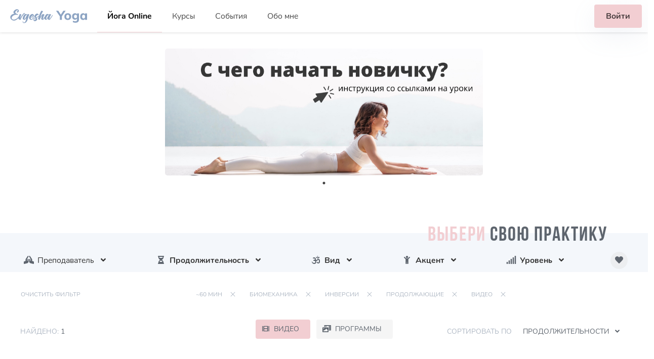

--- FILE ---
content_type: text/html; charset=UTF-8
request_url: https://evgeshayoga.com/videos?category=23&sort=duration&duration=60&format=0&type=2&level=2
body_size: 7915
content:
<!doctype html>
<html lang="ru">
<head>
    <meta charset="UTF-8">
    <meta http-equiv="X-UA-Compatible" content="IE=edge">
    <meta name="yandex-verification" content="b8b12e90709def6e"/>
    <meta name="viewport" content="width=device-width, initial-scale=1">
    <link rel="dns-prefetch" href="//cdnjs.cloudflare.com/">
    <link rel="dns-prefetch" href="//mc.yandex.ru/">
    <meta name="csrf-token" content="8BlYJqDXbJvCvoe7PKDywdg90H5p70I4JqDjLVKN"/>
    <title>Список видео - Йога с Женей</title>

    <link rel="apple-touch-icon" sizes="180x180" href="/icons/apple-touch-icon.png">
    <link rel="icon" type="image/png" sizes="32x32" href="/icons/favicon-32x32.png">
    <link rel="icon" type="image/png" sizes="16x16" href="/icons/favicon-16x16.png">
    <link rel="manifest" href="/icons/site.webmanifest">
    <link rel="mask-icon" href="/icons/safari-pinned-tab.svg" color="#5bbad5">
    <meta name="apple-mobile-web-app-title" content="Evgesha Yoga">
    <link rel="shortcut icon" href="/icons/favicon.ico">
    <meta name="application-name" content="Evgesha Yoga">
    <meta name="msapplication-TileColor" content="#2b5797">
    <meta name="theme-color" content="#ffffff">

    <link href="/css/icofont/icofont.min.css" rel="stylesheet">
    <link href="/build/css/app.css?id=a1bf049952a42500009ce73ad5e312a4" rel="stylesheet">
    
    <script defer src="https://cdnjs.cloudflare.com/ajax/libs/font-awesome/5.11.2/js/all.js"></script>
    <script defer src="https://cdnjs.cloudflare.com/ajax/libs/jquery/3.5.0/jquery.min.js"></script>
    <script defer src="//cdn.jsdelivr.net/npm/slick-carousel@1.8.1/slick/slick.min.js"></script>
    <script defer src="/build/js/app.js?id=99b3eb7a87542d2924f37266f74f1d36"></script>
            <!-- Meta Pixel Code -->
        <script>
            !function (f, b, e, v, n, t, s) {
                if (f.fbq) return;
                n = f.fbq = function () {
                    n.callMethod ?
                        n.callMethod.apply(n, arguments) : n.queue.push(arguments)
                };
                if (!f._fbq) f._fbq = n;
                n.push = n;
                n.loaded = !0;
                n.version = '2.0';
                n.queue = [];
                t = b.createElement(e);
                t.async = !0;
                t.src = v;
                s = b.getElementsByTagName(e)[0];
                s.parentNode.insertBefore(t, s)
            }(window, document, 'script',
                'https://connect.facebook.net/en_US/fbevents.js');
            fbq('init', '2814472042023862');
            fbq('track', 'PageView');
        </script>
        <noscript><img height="1" width="1" style="display:none"
                       src="https://www.facebook.com/tr?id=2814472042023862&ev=PageView&noscript=1"
            /></noscript>
        <!-- End Meta Pixel Code -->
        <script type="text/javascript">
            var __test = "evgeshayoga.com";

        </script>
                    <script type="text/javascript">
                var _iub = _iub || [];
                _iub.csConfiguration = {
                    "askConsentAtCookiePolicyUpdate": true,
                    "countryDetection": true,
                    "enableLgpd": true,
                    "enableUspr": true,
                    "lang": "ru",
                    "lgpdAppliesGlobally": false,
                    "perPurposeConsent": true,
                    "reloadOnConsent": true,
                    "siteId": 1995256,
                    "whitelabel": false,
                    "cookiePolicyId": 40122531,
                    "floatingPreferencesButtonDisplay": false,
                    "banner": {
                        "acceptButtonCaptionColor": "white",
                        "acceptButtonColor": "#0073CE",
                        "acceptButtonDisplay": true,
                        "backgroundColor": "white",
                        "closeButtonRejects": true,
                        "customizeButtonCaptionColor": "#4D4D4D",
                        "customizeButtonColor": "#DADADA",
                        "customizeButtonDisplay": true,
                        "explicitWithdrawal": true,
                        "listPurposes": true,
                        "position": "float-top-center",
                        "rejectButtonCaptionColor": "white",
                        "rejectButtonColor": "#0073CE",
                        "rejectButtonDisplay": true,
                        "showPurposesToggles": true,
                        "textColor": "black"
                    }
                };
            </script>
        
        <script type="text/javascript" src="//cdn.iubenda.com/cs/gpp/stub.js"></script>
        <script type="text/javascript" src="//cdn.iubenda.com/cs/iubenda_cs.js" charset="UTF-8" async></script>
    </head>
<body id="body" class="">
<header>
    <nav class="navbar yoga-header-navbar" role="navigation" aria-label="main navigation">
    <div class="navbar-brand">
        <a class="navbar-item" href="https://evgeshayoga.com">
            <img src="/build/images/EvgeshaYoga.svg"
                 alt="Evgesha Yoga - Йога с Женей, онлайн йога-программы">
        </a>

        <a role="button" class="navbar-burger burger" aria-label="menu" aria-expanded="false" data-target="navbarBasicExample">
            <span aria-hidden="true"></span>
            <span aria-hidden="true"></span>
            <span aria-hidden="true"></span>
        </a>
    </div>
    <div id="navbarBasicExample" class="navbar-menu">
        <div class="navbar-start">
            <a class="navbar-item is-active " href="https://evgeshayoga.com/videos">Йога Online</a>
            <a class="navbar-item  " href="https://evgeshayoga.com/marathons">Курсы</a>
            <a class="navbar-item  " href="https://evgeshayoga.com/workshops">События</a>
            <a class="navbar-item  " href="https://evgeshayoga.com/about-me">Обо мне</a>
            </div>

        <div class="navbar-end">
                            <div class="navbar-item">
                    <div class="buttons">
                        <a class="button is-primary " href="https://evgeshayoga.com/login">
                            <strong>Войти</strong>
                        </a>
                    </div>
                </div>
                    </div>
    </div>
</nav>
    </header>
<main class="main" role="main">
    <div class="wrapper">
                            </div>
        <section style="margin-top: 2rem">
        <div class="columns is-centered">
                    </div>
        <div class="columns is-centered">
            <div class="column is-half">
                <div class="slick-carousel slick-carousel--arrows-top" data-autoplay="false" data-arrows="true">
                    <a href="/videos/static/intro">
                        <img src="https://evgeshayoga.com/storage/files/1/yoga-online/intro/intro-banner.jpg"/>
                    </a>






                </div>
            </div>
        </div>
        <h1 class="videos__header">
            <span>Выбери </span>свою практику
        </h1>
        <section class="videos-selectors">
            <input type="checkbox" id="mobile-filters" name="mobile-filters">
            <label for="mobile-filters" class="mobile-filters-button button">Фильтр</label>
            <div class="dropdown">
                <div class="dropdown-trigger">
                    <button class="button" aria-haspopup="true" aria-controls="dropdown-menu">
                        <span class="icon is-small custom-icon"><i class="fas fa-praying-hands"></i></span>
                        <span class="">Преподаватель</span>
                        <span class="icon is-small"><i class="fas fa-angle-down" aria-hidden="true"></i></span>
                    </button>
                </div>
                <div class="dropdown-menu" id="dropdown-menu-1" role="menu">
                    <div class="dropdown-content">
                                                    <a
                                    href="https://evgeshayoga.com/videos?category=23&amp;sort=duration&amp;duration=60&amp;format=0&amp;type=2&amp;level=2&amp;teacher=1"
                                    class="dropdown-item ">
                                Евгения Токц
                            </a>
                                                    <a
                                    href="https://evgeshayoga.com/videos?category=23&amp;sort=duration&amp;duration=60&amp;format=0&amp;type=2&amp;level=2&amp;teacher=3"
                                    class="dropdown-item ">
                                Игорь Пантюшев
                            </a>
                                                    <a
                                    href="https://evgeshayoga.com/videos?category=23&amp;sort=duration&amp;duration=60&amp;format=0&amp;type=2&amp;level=2&amp;teacher=4"
                                    class="dropdown-item ">
                                Светлана Лапштаева
                            </a>
                                                    <a
                                    href="https://evgeshayoga.com/videos?category=23&amp;sort=duration&amp;duration=60&amp;format=0&amp;type=2&amp;level=2&amp;teacher=5"
                                    class="dropdown-item ">
                                Владимир Горелов
                            </a>
                                                <hr class="dropdown-divider">
                        <a href="https://evgeshayoga.com/videos?category=23&amp;sort=duration&amp;duration=60&amp;format=0&amp;type=2&amp;level=2" class="dropdown-item">
                            Сбросить фильтр
                        </a>
                    </div>
                </div>
            </div>
            <div class="dropdown">
                <div class="dropdown-trigger">
                    <button class="button" aria-haspopup="true" aria-controls="dropdown-menu">
                        <span class="icon is-small custom-icon"><i class="fas fa-hourglass-half"></i></span>
                        <span class="filter-selected">Продолжительность</span>
                        <span class="icon is-small"><i class="fas fa-angle-down" aria-hidden="true"></i></span>
                    </button>
                </div>
                <div class="dropdown-menu" id="dropdown-menu-2" role="menu">
                    <div class="dropdown-content">
                                                    <a href="https://evgeshayoga.com/videos?category=23&amp;sort=duration&amp;duration=10&amp;format=0&amp;type=2&amp;level=2"
                               class="dropdown-item ">
                                ~10 мин
                            </a>
                                                    <a href="https://evgeshayoga.com/videos?category=23&amp;sort=duration&amp;duration=20&amp;format=0&amp;type=2&amp;level=2"
                               class="dropdown-item ">
                                ~20 мин
                            </a>
                                                    <a href="https://evgeshayoga.com/videos?category=23&amp;sort=duration&amp;duration=30&amp;format=0&amp;type=2&amp;level=2"
                               class="dropdown-item ">
                                ~30 мин
                            </a>
                                                    <a href="https://evgeshayoga.com/videos?category=23&amp;sort=duration&amp;duration=40&amp;format=0&amp;type=2&amp;level=2"
                               class="dropdown-item ">
                                ~40 мин
                            </a>
                                                    <a href="https://evgeshayoga.com/videos?category=23&amp;sort=duration&amp;duration=50&amp;format=0&amp;type=2&amp;level=2"
                               class="dropdown-item ">
                                ~50 мин
                            </a>
                                                    <a href="https://evgeshayoga.com/videos?category=23&amp;sort=duration&amp;duration=60&amp;format=0&amp;type=2&amp;level=2"
                               class="dropdown-item is-active">
                                ~60 мин
                            </a>
                                                    <a href="https://evgeshayoga.com/videos?category=23&amp;sort=duration&amp;duration=90&amp;format=0&amp;type=2&amp;level=2"
                               class="dropdown-item ">
                                ~90 мин
                            </a>
                                                <hr class="dropdown-divider">
                        <a href="https://evgeshayoga.com/videos?category=23&amp;sort=duration&amp;format=0&amp;type=2&amp;level=2" class="dropdown-item">
                            Сбросить фильтр
                        </a>
                    </div>
                </div>
            </div>

            <div class="dropdown">
                <div class="dropdown-trigger">
                    <button class="button" aria-haspopup="true" aria-controls="dropdown-menu">
                        <span class="icon is-small custom-icon"><i class="fas fa-om"></i></span>
                        <span class="filter-selected">Вид</span>
                        <span class="icon is-small"><i class="fas fa-angle-down" aria-hidden="true"></i></span>
                    </button>
                </div>
                <div class="dropdown-menu" id="dropdown-menu-3" role="menu">
                    <div class="dropdown-content">
                                                    <a href="https://evgeshayoga.com/videos?category=23&amp;sort=duration&amp;duration=60&amp;format=0&amp;type=0&amp;level=2"
                               class="dropdown-item ">
                                Флоу Йога
                            </a>
                                                    <a href="https://evgeshayoga.com/videos?category=23&amp;sort=duration&amp;duration=60&amp;format=0&amp;type=1&amp;level=2"
                               class="dropdown-item ">
                                Йога-Терапия
                            </a>
                                                    <a href="https://evgeshayoga.com/videos?category=23&amp;sort=duration&amp;duration=60&amp;format=0&amp;type=2&amp;level=2"
                               class="dropdown-item is-active">
                                Биомеханика
                            </a>
                                                    <a href="https://evgeshayoga.com/videos?category=23&amp;sort=duration&amp;duration=60&amp;format=0&amp;type=3&amp;level=2"
                               class="dropdown-item ">
                                Миофасциальный релиз
                            </a>
                                                    <a href="https://evgeshayoga.com/videos?category=23&amp;sort=duration&amp;duration=60&amp;format=0&amp;type=4&amp;level=2"
                               class="dropdown-item ">
                                Медитация
                            </a>
                                                    <a href="https://evgeshayoga.com/videos?category=23&amp;sort=duration&amp;duration=60&amp;format=0&amp;type=5&amp;level=2"
                               class="dropdown-item ">
                                Объяснения
                            </a>
                                                    <a href="https://evgeshayoga.com/videos?category=23&amp;sort=duration&amp;duration=60&amp;format=0&amp;type=6&amp;level=2"
                               class="dropdown-item ">
                                Активное движение
                            </a>
                                                    <a href="https://evgeshayoga.com/videos?category=23&amp;sort=duration&amp;duration=60&amp;format=0&amp;type=7&amp;level=2"
                               class="dropdown-item ">
                                Хатха Йога
                            </a>
                                                <hr class="dropdown-divider">
                        <a href="https://evgeshayoga.com/videos?category=23&amp;sort=duration&amp;duration=60&amp;format=0&amp;level=2" class="dropdown-item">
                            Сбросить фильтр
                        </a>
                    </div>
                </div>
            </div>
            
            <div class="dropdown">
                <div class="dropdown-trigger">
                    <button class="button" aria-haspopup="true" aria-controls="dropdown-menu">
                        <span class="icon is-small custom-icon"><i class="fas fa-child"></i></span>
                        <span class="filter-selected">Акцент</span>
                        <span class="icon is-small"><i class="fas fa-angle-down" aria-hidden="true"></i></span>
                    </button>
                </div>
                <div class="dropdown-menu" id="dropdown-menu-4" role="menu">
                    <div class="dropdown-content">
                                                    <a href="https://evgeshayoga.com/videos?category=22&amp;sort=duration&amp;duration=60&amp;format=0&amp;type=2&amp;level=2"
                               class="dropdown-item ">
                                Нижние балансы
                            </a>
                                                    <a href="https://evgeshayoga.com/videos?category=23&amp;sort=duration&amp;duration=60&amp;format=0&amp;type=2&amp;level=2"
                               class="dropdown-item is-active">
                                Инверсии
                            </a>
                                                    <a href="https://evgeshayoga.com/videos?category=24&amp;sort=duration&amp;duration=60&amp;format=0&amp;type=2&amp;level=2"
                               class="dropdown-item ">
                                Скрутки
                            </a>
                                                    <a href="https://evgeshayoga.com/videos?category=25&amp;sort=duration&amp;duration=60&amp;format=0&amp;type=2&amp;level=2"
                               class="dropdown-item ">
                                Прогибы
                            </a>
                                                    <a href="https://evgeshayoga.com/videos?category=26&amp;sort=duration&amp;duration=60&amp;format=0&amp;type=2&amp;level=2"
                               class="dropdown-item ">
                                Растяжка
                            </a>
                                                    <a href="https://evgeshayoga.com/videos?category=27&amp;sort=duration&amp;duration=60&amp;format=0&amp;type=2&amp;level=2"
                               class="dropdown-item ">
                                Сила кора и спины
                            </a>
                                                    <a href="https://evgeshayoga.com/videos?category=28&amp;sort=duration&amp;duration=60&amp;format=0&amp;type=2&amp;level=2"
                               class="dropdown-item ">
                                База
                            </a>
                                                <hr class="dropdown-divider">
                        <a href="https://evgeshayoga.com/videos?sort=duration&amp;duration=60&amp;format=0&amp;type=2&amp;level=2" class="dropdown-item">
                            Сбросить фильтр
                        </a>
                    </div>
                </div>
            </div>
            
            <div class="dropdown">
                <div class="dropdown-trigger">
                    <button class="button" aria-haspopup="true" aria-controls="dropdown-menu">
                        <span class="icon is-small custom-icon"><i class="fas fa-signal"></i></span>
                        <span class="filter-selected">Уровень</span>
                        <span class="icon is-small"><i class="fas fa-angle-down" aria-hidden="true"></i></span>
                    </button>
                </div>
                <div class="dropdown-menu" id="dropdown-menu-5" role="menu">
                    <div class="dropdown-content">
                                                    <a href="https://evgeshayoga.com/videos?category=23&amp;sort=duration&amp;duration=60&amp;format=0&amp;type=2&amp;level=0"
                               class="dropdown-item ">
                                От нуля
                            </a>
                                                    <a href="https://evgeshayoga.com/videos?category=23&amp;sort=duration&amp;duration=60&amp;format=0&amp;type=2&amp;level=1"
                               class="dropdown-item ">
                                Начинающие
                            </a>
                                                    <a href="https://evgeshayoga.com/videos?category=23&amp;sort=duration&amp;duration=60&amp;format=0&amp;type=2&amp;level=2"
                               class="dropdown-item is-active">
                                Продолжающие
                            </a>
                                                <hr class="dropdown-divider">
                        <a href="https://evgeshayoga.com/videos?category=23&amp;sort=duration&amp;duration=60&amp;format=0&amp;type=2" class="dropdown-item">
                            Сбросить фильтр
                        </a>
                    </div>
                </div>
            </div>
            <div class="dropdown is-hidden-tablet">
                <div class="dropdown-trigger">
                    <button class="button" aria-haspopup="true" aria-controls="dropdown-menu">
                        <span class="icon is-small custom-icon"><i class="fas fa-spa"></i></span>
                        <span class="filter-selected">Формат</span>
                        <span class="icon is-small"><i class="fas fa-angle-down" aria-hidden="true"></i></span>
                    </button>
                </div>
                <div class="dropdown-menu" id="dropdown-menu-5" role="menu">
                    <div class="dropdown-content">
                                                    <a href="https://evgeshayoga.com/videos?category=23&amp;sort=duration&amp;duration=60&amp;format=0&amp;type=2&amp;level=2"
                               class="dropdown-item is-active">
                                Видео
                            </a>
                                                    <a href="https://evgeshayoga.com/videos?category=23&amp;sort=duration&amp;duration=60&amp;format=1&amp;type=2&amp;level=2"
                               class="dropdown-item ">
                                Программа
                            </a>
                                                <hr class="dropdown-divider">
                        <a href="https://evgeshayoga.com/videos?category=23&amp;sort=duration&amp;duration=60&amp;type=2&amp;level=2" class="dropdown-item">
                            Сбросить фильтр
                        </a>
                    </div>
                </div>
            </div>
            <div class="videos__fav-button">
                <a href="https://evgeshayoga.com/videos/user/favorites/list">
                    <span class="like-button-link icon">
                    <i class="fas fa-heart heart-filled"></i>
                </span>
                </a>
            </div>
        </section>
                    <div class="videos-tags columns">
                <div class="column is-1">
                    <div class="tags">
                        <a class="tag" href="https://evgeshayoga.com/videos">
                            Очистить фильтр
                        </a>
                    </div>
                </div>
                <div class=" column field is-grouped is-grouped-multiline">
                                                                                                                                                                                                                                                                                                                                                                                                                                                                                                        <div class="control">
                                <div class="tags has-addons">
                                    <span class="tag">~60 мин</span>
                                    <a class="tag is-delete"
                                       href="https://evgeshayoga.com/videos?category=23&amp;sort=duration&amp;format=0&amp;type=2&amp;level=2"></a>
                                </div>
                            </div>
                                                                                                                                                                                                                                                        <div class="control">
                                <div class="tags has-addons">
                                    <span class="tag">Биомеханика</span>
                                    <a class="tag is-delete"
                                       href="https://evgeshayoga.com/videos?category=23&amp;sort=duration&amp;duration=60&amp;format=0&amp;level=2"></a>
                                </div>
                            </div>
                                                                                                                                                                                                                                                                                                                                                                                            <div class="control">
                                <div class="tags has-addons">
                                    <span class="tag">Инверсии</span>
                                    <a class="tag is-delete"
                                       href="https://evgeshayoga.com/videos?sort=duration&amp;duration=60&amp;format=0&amp;type=2&amp;level=2"></a>
                                </div>
                            </div>
                                                                                                                                                                                                                                                                                                                                                                                                                                        <div class="control">
                                <div class="tags has-addons">
                                    <span class="tag">Продолжающие</span>
                                    <a class="tag is-delete"
                                       href="https://evgeshayoga.com/videos?category=23&amp;sort=duration&amp;duration=60&amp;format=0&amp;type=2"></a>
                                </div>
                            </div>
                                                                                                                    <div class="control">
                                <div class="tags has-addons">
                                    <span class="tag">Видео</span>
                                    <a class="tag is-delete"
                                       href="https://evgeshayoga.com/videos?category=23&amp;sort=duration&amp;duration=60&amp;type=2&amp;level=2"></a>
                                </div>
                            </div>
                                                                                                        </div>
            </div>
                <div class="videos-results columns is-vcentered">
            <div class="videos__found column">
                Найдено:
                <span>1</span>
            </div>
            <div class="column">
                <div class="field is-grouped is-hidden-mobile" style="justify-content: center;">
                    <p class="control">
                        <a class="button is-primary"
                           href="https://evgeshayoga.com/videos?category=23&amp;sort=duration&amp;duration=60&amp;type=2&amp;level=2"
                        >
                            <span class="icon is-small">
                                <i class="fas fa-film"></i>
                            </span>
                            <span>Видео</span>
                        </a>
                    </p>
                    <p class="control">
                        <a class="button is-light"
                           href="https://evgeshayoga.com/videos?category=23&amp;sort=duration&amp;duration=60&amp;format=1&amp;type=2&amp;level=2"
                        >
                            <span class="icon is-small">
                                <i class="fas fa-photo-video"></i>
                            </span>
                            <span>Программы</span>
                        </a>
                    </p>
                </div>
            </div>
            <div class="videos__sort column">
                Сортировать по
                <div class="dropdown">
                    <div class="dropdown-trigger">
                        <button class="button sort-by" aria-haspopup="true" aria-controls="dropdown-menu">
                                <span>
                                                                            продолжительности
                                    
                                </span>
                            <span class="icon is-small">
                                    <i class="fas fa-angle-down" aria-hidden="true"></i>
                                </span>
                        </button>
                    </div>
                    <div class="dropdown-menu" id="dropdown-menu" role="menu">
                        <div class="dropdown-content">
                            <a href="https://evgeshayoga.com/videos?category=23&amp;sort=created_at&amp;duration=60&amp;format=0&amp;type=2&amp;level=2"
                               class="dropdown-item ">
                                дате
                            </a>
                            <a href="https://evgeshayoga.com/videos?category=23&amp;sort=duration&amp;duration=60&amp;format=0&amp;type=2&amp;level=2"
                               class="dropdown-item filter-selected">
                                продолжительности
                            </a>
                        </div>
                    </div>
                </div>
            </div>
        </div>
        <div class="videos-wrapper">
                        <div class="columns is-multiline">
            <article class="column">
            <div class="video-card">
                <span class="like-button icon "
                      data-video-id="19">
                    <i class="far fa-heart heart-outline"></i>
                    <i class="fas fa-heart heart-filled"></i>
                </span>
                <a class="article-link"
                   href="https://evgeshayoga.com/videos/view/p24">
                                            <div class="video-lesson-image">
                            <div class="video__info-image" style="background-image: url('/images/userfiles/files/EvgeshaYoga Video/23.jpg')"></div>
                        </div>

                    

                    <div class="video-info">
                        <div class="video-heading">
                            <h5>Активная практика подготовки к PressUp</h5>
                            <section class="video-heading__tags">
                            <span class="video-level icon">
                                                                    <svg style="height:100%" viewBox="0 0 24 24">
                                        <path fill="#5E656E"
                                              d="M21,4H16V20H21V4M14,9H9V20H14V9M7,14H2V20H7V14Z"/>
                                    </svg>
                                                            </span>
                                                            <span class="tag">
                                    ~60мин
                                </span>
                                                        </section>
                        </div>
                        <p class="article-description"></p>
                        <div class="columns is-multiline">
                            <div class="column">
                                                                    <p class="video-teacher">Евгения Токц</p>
                                                                    <p class="video-teacher">Игорь Пантюшев</p>
                                                            </div>
                            <div class="column" style="text-align: right;">
                                <a href="https://evgeshayoga.com/videos/view/p24"
                                   class="button is-small is-primary start-button">
                                    Начать практику
                                </a>
                            </div>
                        </div>
                    </div>
                </a>
            </div>
        </article>
    </div>


        </div>
    </section>
    <script defer>
        const dropdowns = document.querySelectorAll('.dropdown');

        dropdowns.forEach((dropdown) => dropdown.addEventListener('click', function (event) {
            event.stopPropagation();
            const wasOpened = dropdown.classList.contains('is-active');
            closeDropdowns();
            if (!wasOpened) {
                dropdown.classList.add('is-active');
            }
        }));
        document.addEventListener('click', function (e) {
            closeDropdowns();
        });

        function closeDropdowns() {
            dropdowns.forEach(function (el) {
                el.classList.remove('is-active');
            });
        }
    </script>
    <script defer>
    const likeUrl = "https://evgeshayoga.com/profile/like_video";
    const token = "8BlYJqDXbJvCvoe7PKDywdg90H5p70I4JqDjLVKN";
    const likes = document.querySelectorAll('.like-button');
    likes.forEach((like) => like.addEventListener('click', (event) => {
        event.stopPropagation();
        const button = event.target.closest(".like-button");
        const id = button.getAttribute('data-video-id');
        fetch(likeUrl, {
            method: 'POST',
            headers: {
                'Content-Type': 'application/json'
            },
            credentials: "same-origin",
            redirect: 'error',
            referrer: 'no-referrer',
            body: JSON.stringify({videoId: id, _token: token}),
        }).then(res => res.json()).then(data => {
            console.log("liked res", data);
            if (data.status === "ok") {
                button.classList.toggle("like-button--liked");
            }
        }).catch(e => {
            if (e.message === "Failed to fetch") {
                return console.error("Unauthorised")
            }
            console.log("error catched", e, typeof e);
        })
    }))
</script>
</main>
    <footer class="footer">
    <div class="container">
        <div class="columns">
            <div class="column is-5 has-text-left">
                <div>
                    <img src="/build/images/EvgeshaYogaWhite.svg"
                         alt="Evgesha Yoga - Йога с Женей, онлайн йога-программы">
                </div>
                <div>

                        <a href='https://play.google.com/store/apps/details?id=com.evgeshayoga.evgeshayoga&pcampaignid=pcampaignidMKT-Other-global-all-co-prtnr-py-PartBadge-Mar2515-1'>
                            <img class="appBadge"
                                    alt='Доступно в Google Play'
                                    src='https://play.google.com/intl/en_us/badges/static/images/badges/ru_badge_web_generic.png'/>
                        </a>
                </div>
            </div>
            <div class="column is-3 has-text-left">





                <p class="yoga-footer-link yoga-footer-link--title">
                    <a href="https://evgeshayoga.com">На главную</a>
                </p>
                <p class="yoga-footer-link">
                    <a href="https://evgeshayoga.com/videos">Йога Online</a>
                </p>
                <p class="yoga-footer-link">
                    <a href="https://evgeshayoga.com/marathons">Курсы</a>
                </p>
                <p class="yoga-footer-link">
                    <a href="https://evgeshayoga.com/workshops">События</a>
                </p>
            </div>
            <div class="column is-4 footer-links-column">
                <p>
                    Поддержка: <a href="mailto:yoga@evgeshayoga.com">yoga@evgeshayoga.com</a>
                </p>
                <div class="social-bar">
                    <ul class="social">
                        <li>
                            <p>Соц. сети</p>
                        </li>
                        <li>
                            <a href="https://www.youtube.com/@EvgeshaYoga" target="_blank" rel="noopener"
                               title="Моя страница на YouTube" class="social__link">
                                <i class="fab fa-youtube"></i>
                            </a>
                        </li>






                        <li>
                            <a href="mailto:yoga@evgeshayoga.com" class="social__link"><i
                                        class="far fa-envelope"></i></a>
                        </li>
                    </ul>
                </div>
            </div>
        </div>
    </div>
    <div class="container_lower">
        <div class="columns">
            <div class="column is-6">
                <p>&copy; 2026 Evgesha Yoga. Все права защищены.</p>
                <p>
                    <a href="https://evgeshayoga.com/agreement">Лицензионное соглашение</a>
                </p>
                <p>
                    <a href="https://evgeshayoga.com/agreement-yoga-online">Пользовательское соглашение Йога Онлайн</a>
                </p>
            </div>
            <div class="column is-6 footer-links-column">
                                <p>
                    <a href="https://www.iubenda.com/privacy-policy/40122531" class="iubenda-white iubenda-embed" title="Privacy Policy ">Privacy Policy</a><script type="text/javascript">(function (w,d) {var loader = function () {var s = d.createElement("script"), tag = d.getElementsByTagName("script")[0]; s.src="https://cdn.iubenda.com/iubenda.js"; tag.parentNode.insertBefore(s,tag);}; if(w.addEventListener){w.addEventListener("load", loader, false);}else if(w.attachEvent){w.attachEvent("onload", loader);}else{w.onload = loader;}})(window, document);</script>
                </p>
                <p>
                    <a href="https://www.iubenda.com/privacy-policy/40122531/cookie-policy" class="iubenda-white iubenda-embed" title="Cookie Policy ">Cookie Policy</a><script type="text/javascript">(function (w,d) {var loader = function () {var s = d.createElement("script"), tag = d.getElementsByTagName("script")[0]; s.src="https://cdn.iubenda.com/iubenda.js"; tag.parentNode.insertBefore(s,tag);}; if(w.addEventListener){w.addEventListener("load", loader, false);}else if(w.attachEvent){w.attachEvent("onload", loader);}else{w.onload = loader;}})(window, document);</script>
                </p>
                <p>
                    <a href="https://evgeshayoga.freshstatus.io" title="Статус">Статус</a>
                </p>
                            </div>
        </div>
    </div>
</footer>
<!-- supportbee support -->


















<!-- /supportbee support -->
    <!-- Yandex.Metrika counter -->
    <script type="text/javascript" defer async>
        (function (m, e, t, r, i, k, a) {
            m[i] = m[i] || function () {
                (m[i].a = m[i].a || []).push(arguments)
            };
            m[i].l = 1 * new Date();
            k = e.createElement(t), a = e.getElementsByTagName(t)[0], k.async = 1, k.src = r, a.parentNode.insertBefore(k, a)
        })
        (window, document, "script", "https://mc.yandex.ru/metrika/tag.js", "ym");

        ym(50727076, "init", {
            clickmap: true,
            trackLinks: true,
            accurateTrackBounce: true,
            webvisor: true,
        });
            </script>
    <noscript>
        <div><img src="https://mc.yandex.ru/watch/50727076" style="position:absolute; left:-9999px;" alt=""/></div>
    </noscript>
    <!-- /Yandex.Metrika counter -->
    <script type="text/javascript" defer async>
        setTimeout(function () {
            if (_iub.cs.api.isConsentGiven()) {
                console.log("contest given")
            }
        }, 1000)
    </script>
    <script>
        (function (w, d, s, o, f, js, fjs) {
            w["botsonic_widget"] = o;
            w[o] =
                w[o] ||
                function () {
                    (w[o].q = w[o].q || []).push(arguments);
                };
            (js = d.createElement(s)), (fjs = d.getElementsByTagName(s)[0]);
            js.id = o;
            js.src = f;
            js.async = 1;
            fjs.parentNode.insertBefore(js, fjs);
        })(window, document, "script", "Botsonic", "https://widget.writesonic.com/CDN/botsonic.min.js");
        Botsonic("init", {
            serviceBaseUrl: "https://api-azure.botsonic.ai",
            token: "2e18dd0d-c321-4a8a-9203-ff8d051fd540",
        });
    </script>
    <style>
        .iubenda-tp-btn.iubenda-cs-preferences-link {
            display: none; !important;
        }
    </style>
</body>
</html>


--- FILE ---
content_type: text/html; charset=UTF-8
request_url: https://geolocation-db.com/json/
body_size: 67
content:
{"country_code":"US","country_name":"United States","city":null,"postal":null,"latitude":37.751,"longitude":-97.822,"IPv4":"3.144.138.130","state":null}

--- FILE ---
content_type: text/html; charset=UTF-8
request_url: https://geolocation-db.com/json/
body_size: 68
content:
{"country_code":"US","country_name":"United States","city":null,"postal":null,"latitude":37.751,"longitude":-97.822,"IPv4":"3.144.138.130","state":null}